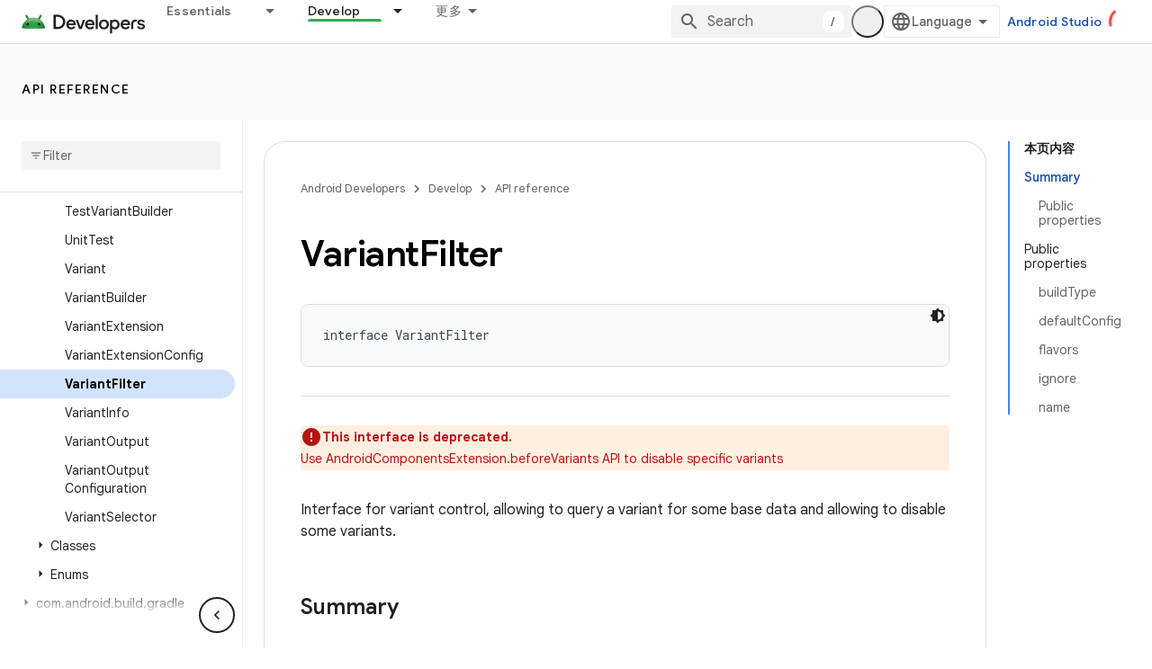

--- FILE ---
content_type: text/html; charset=UTF-8
request_url: https://feedback-pa.clients6.google.com/static/proxy.html?usegapi=1&jsh=m%3B%2F_%2Fscs%2Fabc-static%2F_%2Fjs%2Fk%3Dgapi.lb.en.2kN9-TZiXrM.O%2Fd%3D1%2Frs%3DAHpOoo_B4hu0FeWRuWHfxnZ3V0WubwN7Qw%2Fm%3D__features__
body_size: 77
content:
<!DOCTYPE html>
<html>
<head>
<title></title>
<meta http-equiv="X-UA-Compatible" content="IE=edge" />
<script type="text/javascript" nonce="-pp7wqTtS9GAgT71wt7n4Q">
  window['startup'] = function() {
    googleapis.server.init();
  };
</script>
<script type="text/javascript"
  src="https://apis.google.com/js/googleapis.proxy.js?onload=startup" async
  defer nonce="-pp7wqTtS9GAgT71wt7n4Q"></script>
</head>
<body>
</body>
</html>


--- FILE ---
content_type: text/javascript
request_url: https://www.gstatic.cn/devrel-devsite/prod/v5f5028bd8220352863507a1bacc6e2ea79a725fdb2dd736f205c6da16a3d00d1/android/js/devsite_devsite_openid_badger_module__zh_cn.js
body_size: -866
content:
(function(_ds){var window=this;var jwa=function(a){const b=a.rb;a=a.Jb;let c,d;return(0,_ds.R)('<div class="devsite-openid-badger-award-inner"><devsite-openid-badge-awarded badge-name="'+_ds.T(b.title)+'" badge-icon-url="'+_ds.T(_ds.fM(b.imageUrl))+'" badge-url="'+_ds.T(_ds.fM(b.url))+'"'+(b.currentTierCount!=null?' badge-count="'+_ds.T(b.currentTierCount)+'"':"")+(b.complete!=null?' badge-complete="'+_ds.T(b.complete)+'"':"")+(b.isNewTier!=null?' is-new-tier="'+_ds.T(b.isNewTier)+'"':"")+(b.path?' badge-path="'+_ds.T(b.path)+
'"':"")+(b.shareTitle?' badge-share-title="'+_ds.T(b.shareTitle)+'"':"")+(b.shareDescription?' badge-share-description="'+_ds.T(b.shareDescription)+'"':"")+(b.nextPlaylistUrl?' next-playlist-url="'+_ds.T(_ds.fM(b.nextPlaylistUrl))+'"':"")+(b.redeemAnotherBtn?" redeem-another":"")+(b.hideButtons?" hide-buttons":"")+(b.redeemCode?' redeem-code="'+_ds.T(b.redeemCode)+'"':"")+(a?' return-uri="'+_ds.T(_ds.fM(a))+'"':"")+(b.events?' events-number="'+_ds.T(b.events.length)+'"':"")+(b.awardDescription?' badge-award-description="'+
_ds.T(b.awardDescription)+'"':"")+(b.awardButton?' badge-award-button-label="'+_ds.T((c=b.awardButton.label)!=null?c:"")+'" badge-award-button-url="'+_ds.T(_ds.fM((d=b.awardButton.url)!=null?d:""))+'"':"")+" dismiss></devsite-openid-badge-awarded></div>")},kwa=function(){return(0,_ds.R)('<div class="devsite-openid-badger-award"></div>')};var lwa=/\/redeem.*|\/settings[\/]?.*?/,nwa=function(a){a.eventHandler.listen(document.body,"devsite-before-page-change",()=>void o5(a));a.eventHandler.listen(document.body,"devsite-award-granted",b=>{(b=b.getBrowserEvent())&&b.detail&&mwa(a,b.detail.award)})},o5=async function(a){if(a.j){var b=a.j.querySelectorAll(".devsite-openid-badger-award-inner"),c=b[0];if(c){let d;const e=(d=c.querySelector("devsite-openid-badge-awarded"))==null?void 0:d.getAttribute("badge-path");a.awards=a.awards.filter(f=>
f.path!==e);c.removeAttribute("show");await _ds.Lo(200);_ds.Hn(c);b.length===1&&(_ds.Hn(a.j),a.j=null)}}},mwa=async function(a,b){if(b&&b.complete&&!a.awards.find(f=>f.path===b.path)&&document.body.getAttribute("type")!=="error"&&!lwa.exec(document.location.pathname)){a.awards.push(b);if(!a.j){var c=document.querySelector(".static-badge-awarded-container");c?(a.j=c,a.m=!0):(a.j=_ds.qu(kwa),document.body.appendChild(a.j))}try{await customElements.whenDefined("devsite-openid-badge-awarded")}catch(f){}var d;
c=(d=_ds.Go())==null?void 0:d.href;var e=_ds.qu(jwa,{rb:b,Jb:c});e&&(a.eventHandler.listen(e,"devsite-badge-awarded-dismissed",()=>{o5(a)}),d=e.querySelector("devsite-openid-badge-awarded"))&&(a.j.appendChild(e),_ds.lq(a.eventHandler,d,"running",()=>{e==null||e.setAttribute("show","");var f;const g=(f=a.j)==null?void 0:f.querySelectorAll("devsite-openid-badge-awarded");if(g&&!a.m)for(f=0;f<g.length;f++){let h;(h=g[f])==null||h.dispatchEvent(new CustomEvent("devsite-badge-awarded-stack-num-changed",
{bubbles:!0,detail:{Mq:g.length-1-f}}))}}))}},owa=class extends _ds.WO{constructor(){super(["devsite-openid-badge-awarded"]);this.eventHandler=new _ds.u(this);this.j=null;this.awards=[];this.m=!1}connectedCallback(){nwa(this)}disconnectedCallback(){_ds.D(this.eventHandler);o5(this)}};try{customElements.define("devsite-openid-badger",owa)}catch(a){console.warn("Unrecognized DevSite custom element - DevsiteOpenidBadger",a)};})(_ds_www);
